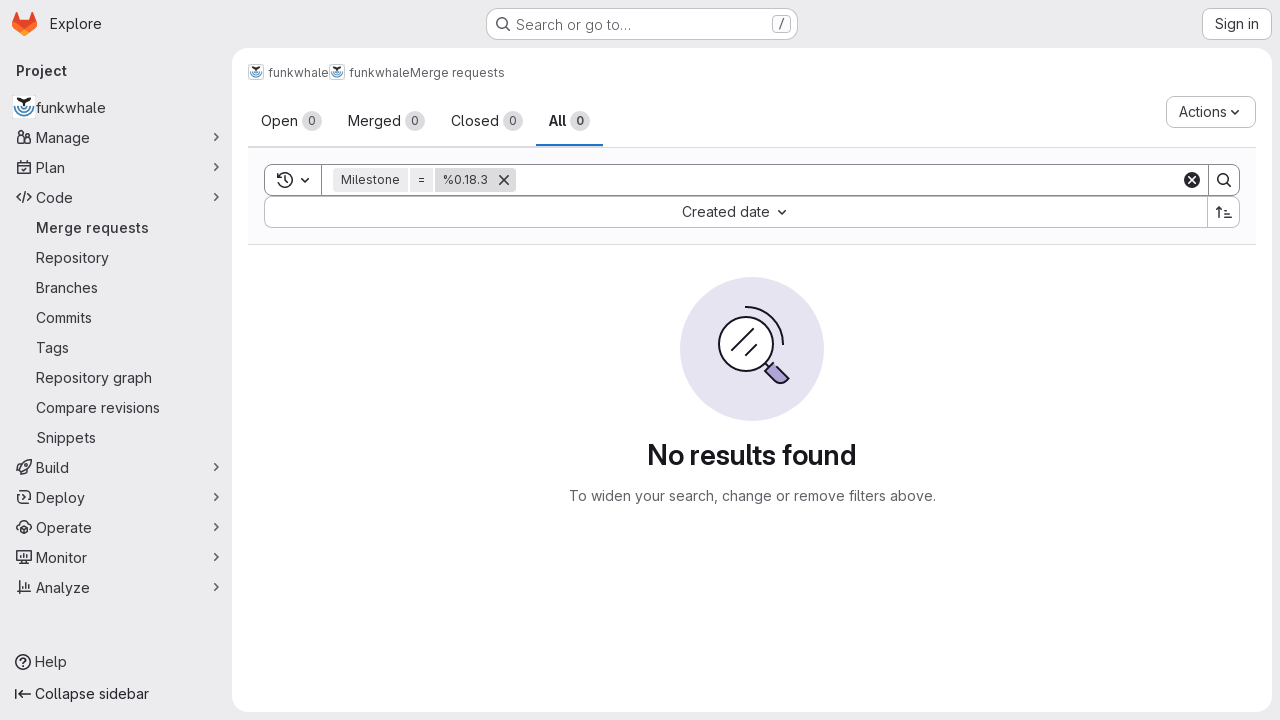

--- FILE ---
content_type: text/javascript; charset=utf-8
request_url: https://dev.funkwhale.audio/assets/webpack/commons-pages.groups.merge_requests-pages.projects.merge_requests.creations-pages.projects.merge_req-b0c63255.ccfabb62.chunk.js
body_size: 12055
content:
(this.webpackJsonp=this.webpackJsonp||[]).push([["commons-pages.groups.merge_requests-pages.projects.merge_requests.creations-pages.projects.merge_req-b0c63255","814f5a10"],{"+Vaw":function(t,e,s){"use strict";s.d(e,"a",(function(){return r})),s.d(e,"b",(function(){return l}));var a=s("zNqO"),i=s("EXdk"),n=s("Cn4y");const r={stacked:Object(n.b)(i.i,!1)},l=Object(a.c)({props:r,computed:{isStacked(){const{stacked:t}=this;return""===t||t},isStackedAlways(){return!0===this.isStacked},stackedTableClasses(){const{isStackedAlways:t}=this;return{"b-table-stacked":t,["b-table-stacked-"+this.stacked]:!t&&this.isStacked}}}})},"3Mad":function(t,e,s){"use strict";s.d(e,"a",(function(){return b})),s.d(e,"b",(function(){return u}));s("UezY"),s("z6RN"),s("hG7+"),s("v2fZ");var a=s("zNqO"),i=s("EXdk"),n=s("MHCW"),r=s("dJQL"),l=s("Cn4y"),o=s("fCkf"),c=s("Z48/"),d=s("nbER");const b={bordered:Object(l.b)(i.g,!1),borderless:Object(l.b)(i.g,!1),captionTop:Object(l.b)(i.g,!1),dark:Object(l.b)(i.g,!1),fixed:Object(l.b)(i.g,!1),hover:Object(l.b)(i.g,!1),noBorderCollapse:Object(l.b)(i.g,!1),outlined:Object(l.b)(i.g,!1),responsive:Object(l.b)(i.i,!1),small:Object(l.b)(i.g,!1),stickyHeader:Object(l.b)(i.i,!1),striped:Object(l.b)(i.g,!1),tableClass:Object(l.b)(i.e),tableVariant:Object(l.b)(i.r)},u=Object(a.c)({mixins:[d.a],provide(){var t=this;return{getBvTable:function(){return t}}},inheritAttrs:!1,props:b,computed:{isTableSimple:()=>!1,isResponsive(){const{responsive:t}=this;return""===t||t},isStickyHeader(){let{stickyHeader:t}=this;return t=""===t||t,!this.isStacked&&t},wrapperClasses(){const{isResponsive:t}=this;return[this.isStickyHeader?"b-table-sticky-header":"",!0===t?"table-responsive":t?"table-responsive table-responsive-"+this.responsive:""].filter(n.a)},wrapperStyles(){const{isStickyHeader:t}=this;return t&&!Object(r.b)(t)?{maxHeight:t}:{}},tableClasses(){let{hover:t,tableVariant:e,selectableTableClasses:s,stackedTableClasses:a,tableClass:i,computedBusy:n}=Object(o.a)(this);return t=this.isTableSimple?t:t&&this.computedItems.length>0&&!n,[i,{"table-striped":this.striped,"table-hover":t,"table-dark":this.dark,"table-bordered":this.bordered,"table-borderless":this.borderless,"table-sm":this.small,"gl-border":this.outlined,"b-table-fixed":this.fixed,"b-table-caption-top":this.captionTop,"b-table-no-border-collapse":this.noBorderCollapse},e?`${this.dark?"bg":"table"}-${e}`:"",a,s]},tableAttrs(){const{computedItems:t,filteredItems:e,computedFields:s,selectableTableAttrs:a,computedBusy:i}=Object(o.a)(this),n=this.isTableSimple?{}:{"aria-busy":Object(c.e)(i),"aria-colcount":Object(c.e)(s.length),"aria-describedby":this.bvAttrs["aria-describedby"]||this.$refs.caption?this.captionId:null};return{"aria-rowcount":t&&e&&e.length>t.length?Object(c.e)(e.length):null,...this.bvAttrs,id:this.safeId(),role:this.bvAttrs.role||"table",...n,...a}}},render(t){const{wrapperClasses:e,renderCaption:s,renderColgroup:a,renderThead:i,renderTbody:r,renderTfoot:l}=Object(o.a)(this),c=[];this.isTableSimple?c.push(this.normalizeSlot()):(c.push(s?s():null),c.push(a?a():null),c.push(i?i():null),c.push(r?r():null),c.push(l?l():null));const d=t("table",{staticClass:"table b-table",class:this.tableClasses,attrs:this.tableAttrs,key:"b-table"},c.filter(n.a));return e.length>0?t("div",{class:e,style:this.wrapperStyles,key:"wrap"},[d]):d}})},DFOb:function(t,e,s){"use strict";s.d(e,"a",(function(){return b}));var a=s("zNqO"),i=s("n64d"),n=s("EXdk"),r=s("Cn4y"),l=s("nbER"),o=s("/Tki"),c=s("slyf");const d=Object(r.c)({variant:Object(r.b)(n.r)},i.U),b=Object(a.c)({name:i.U,mixins:[l.a,o.a,c.a],provide(){var t=this;return{getBvTableTr:function(){return t}}},inject:{getBvTableRowGroup:{default:function(){return function(){return{}}}}},inheritAttrs:!1,props:d,computed:{bvTableRowGroup(){return this.getBvTableRowGroup()},inTbody(){return this.bvTableRowGroup.isTbody},inThead(){return this.bvTableRowGroup.isThead},inTfoot(){return this.bvTableRowGroup.isTfoot},isDark(){return this.bvTableRowGroup.isDark},isStacked(){return this.bvTableRowGroup.isStacked},isResponsive(){return this.bvTableRowGroup.isResponsive},isStickyHeader(){return this.bvTableRowGroup.isStickyHeader},hasStickyHeader(){return!this.isStacked&&this.bvTableRowGroup.hasStickyHeader},tableVariant(){return this.bvTableRowGroup.tableVariant},headVariant(){return this.inThead?this.bvTableRowGroup.headVariant:null},footVariant(){return this.inTfoot?this.bvTableRowGroup.footVariant:null},isRowDark(){return"light"!==this.headVariant&&"light"!==this.footVariant&&("dark"===this.headVariant||"dark"===this.footVariant||this.isDark)},trClasses(){const{variant:t}=this;return[t?`${this.isRowDark?"bg":"table"}-${t}`:null]},trAttrs(){return{role:"row",...this.bvAttrs}}},render(t){return t("tr",{class:this.trClasses,attrs:this.trAttrs,on:this.bvListeners},this.normalizeSlot())}})},FJDO:function(t,e,s){"use strict";s.d(e,"a",(function(){return L})),s.d(e,"b",(function(){return x}));s("UezY"),s("z6RN"),s("hG7+"),s("3UXl"),s("iyoE"),s("v2fZ");var a=s("zNqO"),i=s("pTIT"),n=s("Ld9G"),r=s("EXdk"),l=s("/2q6"),o=s("LTP3"),c=s("S6lQ"),d=s("MHCW"),b=s("dJQL"),u=s("gRVG"),h=s("Cn4y"),p=s("fCkf"),f=s("Z48/"),m=s("n64d"),v=s("nbER"),g=s("/Tki"),j=s("slyf");const k=Object(h.c)({headVariant:Object(h.b)(r.r)},m.N),y=Object(a.c)({name:m.N,mixins:[v.a,g.a,j.a],provide(){var t=this;return{getBvTableRowGroup:function(){return t}}},inject:{getBvTable:{default:function(){return function(){return{}}}}},inheritAttrs:!1,props:k,computed:{bvTable(){return this.getBvTable()},isThead:()=>!0,isDark(){return this.bvTable.dark},isStacked(){return this.bvTable.isStacked},isResponsive(){return this.bvTable.isResponsive},isStickyHeader(){return!this.isStacked&&this.bvTable.stickyHeader},hasStickyHeader(){return!this.isStacked&&this.bvTable.stickyHeader},tableVariant(){return this.bvTable.tableVariant},theadClasses(){return[this.headVariant?"thead-"+this.headVariant:null]},theadAttrs(){return{role:"rowgroup",...this.bvAttrs}}},render(t){return t("thead",{class:this.theadClasses,attrs:this.theadAttrs,on:this.bvListeners},this.normalizeSlot())}});var O=s("nvRd"),w=s("DFOb"),T=s("hk69"),C=s("g2KI"),S=s("ybM2");const R=function(t){return`head(${t||""})`},$=function(t){return`foot(${t||""})`},L={headRowVariant:Object(h.b)(r.r),headVariant:Object(h.b)(r.r),theadClass:Object(h.b)(r.e),theadTrClass:Object(h.b)(r.e)},x=Object(a.c)({props:L,methods:{fieldClasses:t=>[t.class?t.class:"",t.thClass?t.thClass:""],headClicked(t,e,s){this.stopIfBusy&&this.stopIfBusy(t)||Object(C.a)(t)||Object(S.a)(this.$el)||(Object(o.f)(t),this.$emit(i.r,e.key,e,t,s))},renderThead(t=!1){var e=this;const{computedFields:s,isSortable:a,isSelectable:r,headVariant:o,footVariant:h,headRowVariant:m,footRowVariant:v}=Object(p.a)(this),g=this.$createElement;if(this.isStackedAlways||0===s.length)return g();const j=a||this.hasListener(i.r),k=r?this.selectAllRows:u.a,C=r?this.clearSelected:u.a,S=s.map((function(s,i){const{label:r,labelHtml:l,variant:o,stickyColumn:b,key:u}=s;let h=null;s.label.trim()||s.headerTitle||(h=Object(f.d)(s.key));const p={};j&&(p.click=function(a){e.headClicked(a,s,t)},p.keydown=function(a){const i=a.keyCode;i!==n.c&&i!==n.h||e.headClicked(a,s,t)});const m=a?e.sortTheadThAttrs(u,s,t):{},v=a?e.sortTheadThClasses(u,s,t):null,y=a?e.sortTheadThLabel(u,s,t):null,O={class:[{"gl-relative":y},e.fieldClasses(s),v],props:{variant:o,stickyColumn:b},style:s.thStyle||{},attrs:{tabindex:j&&s.sortable?"0":null,abbr:s.headerAbbr||null,title:s.headerTitle||null,"aria-colindex":i+1,"aria-label":h,...e.getThValues(null,u,s.thAttr,t?"foot":"head",{}),...m},on:p,key:u};let w=[R(u),R(u.toLowerCase()),R()];t&&(w=[$(u),$(u.toLowerCase()),$(),...w]);const S={label:r,column:u,field:s,isFoot:t,selectAllRows:k,clearSelected:C},L=e.normalizeSlot(w,S)||g("div",{domProps:Object(c.a)(l,r)}),x=y?g("span",{staticClass:"gl-sr-only"},` (${y})`):null;return g(T.a,O,[L,x].filter(d.a))})).filter(d.a),L=[];if(t)L.push(g(w.a,{class:this.tfootTrClass,props:{variant:Object(b.o)(v)?m:v}},S));else{const t={columns:s.length,fields:s,selectAllRows:k,clearSelected:C};L.push(this.normalizeSlot(l.x,t)||g()),L.push(g(w.a,{class:this.theadTrClass,props:{variant:m}},S))}return g(t?O.a:y,{class:(t?this.tfootClass:this.theadClass)||null,props:t?{footVariant:h||o||null}:{headVariant:o||null},key:t?"bv-tfoot":"bv-thead"},L)}}})},Idy0:function(t,e,s){var a=s("4ips"),i=s("Opi0"),n=s("dA+0"),r=s("QFSp"),l=i((function(t){return n(a(t,1,r,!0))}));t.exports=l},Zf18:function(t,e,s){"use strict";s.d(e,"a",(function(){return F})),s.d(e,"b",(function(){return I}));s("3UXl"),s("iyoE"),s("UezY"),s("z6RN"),s("hG7+"),s("v2fZ"),s("ZzK0"),s("BzOf");var a=s("zNqO"),i=s("pTIT"),n=s("Ld9G"),r=s("EXdk"),l=s("88df"),o=s("MGi3"),c=s("fCkf"),d=s("LTP3"),b=s("eOJu"),u=s("Cn4y"),h=s("n64d"),p=s("nbER"),f=s("/Tki"),m=s("slyf");const v=Object(u.c)({tbodyTransitionHandlers:Object(u.b)(r.n),tbodyTransitionProps:Object(u.b)(r.n)},h.K),g=Object(a.c)({name:h.K,mixins:[p.a,f.a,m.a],provide(){var t=this;return{getBvTableRowGroup:function(){return t}}},inject:{getBvTable:{default:function(){return function(){return{}}}}},inheritAttrs:!1,props:v,computed:{bvTable(){return this.getBvTable()},isTbody:()=>!0,isDark(){return this.bvTable.dark},isStacked(){return this.bvTable.isStacked},isResponsive(){return this.bvTable.isResponsive},isStickyHeader:()=>!1,hasStickyHeader(){return!this.isStacked&&this.bvTable.stickyHeader},tableVariant(){return this.bvTable.tableVariant},isTransitionGroup(){return this.tbodyTransitionProps||this.tbodyTransitionHandlers},tbodyAttrs(){return{role:"rowgroup",...this.bvAttrs}},tbodyProps(){const{tbodyTransitionProps:t}=this;return t?{...t,tag:"tbody"}:{}}},render(t){const e={props:this.tbodyProps,attrs:this.tbodyAttrs};return this.isTransitionGroup?(e.on=this.tbodyTransitionHandlers||{},e.nativeOn=this.bvListeners):e.on=this.bvListeners,t(this.isTransitionGroup?"transition-group":"tbody",e,this.normalizeSlot())}});var j=s("g2KI"),k=s("ybM2"),y=s("/2q6"),O=s("bBHQ"),w=s("WkQt"),T=s("dJQL"),C=s("Z48/"),S=s("DFOb"),R=s("s/Pp"),$=s("hk69"),L=s("vIPC");const x={detailsTdClass:Object(u.b)(r.e),tbodyTrAttr:Object(u.b)(r.o),tbodyTrClass:Object(u.b)([...r.e,r.j])},E=Object(a.c)({mixins:[O.a],props:x,methods:{getTdValues(t,e,s,a){const{bvParent:i}=this;if(s){const a=Object(w.a)(t,e,"");return Object(T.e)(s)?s(a,e,t):Object(T.m)(s)&&Object(T.e)(i[s])?i[s](a,e,t):s}return a},getThValues(t,e,s,a,i){const{bvParent:n}=this;if(s){const i=Object(w.a)(t,e,"");return Object(T.e)(s)?s(i,e,t,a):Object(T.m)(s)&&Object(T.e)(n[s])?n[s](i,e,t,a):s}return i},getFormattedValue(t,e){const{key:s}=e,a=this.getFieldFormatter(s);let i=Object(w.a)(t,s,null);return Object(T.e)(a)&&(i=a(i,s,t)),Object(T.o)(i)?"":i},toggleDetailsFactory(t,e){var s=this;return function(){t&&s.$set(e,L.d,!e[L.d])}},rowHovered(t){this.tbodyRowEventStopped(t)||this.emitTbodyRowEvent(i.H,t)},rowUnhovered(t){this.tbodyRowEventStopped(t)||this.emitTbodyRowEvent(i.K,t)},renderTbodyRowCell(t,e,s,a){var i=this;const{isStacked:n}=this,{key:r,label:l,isRowHeader:o}=t,d=this.$createElement,b=this.hasNormalizedSlot(y.r),u=this.getFormattedValue(s,t),h=!n&&(this.isResponsive||this.stickyHeader)&&t.stickyColumn,p=h?o?$.a:R.a:o?"th":"td",f=s[L.b]&&s[L.b][r]?s[L.b][r]:t.variant||null,m={class:[t.class?t.class:"",this.getTdValues(s,r,t.tdClass,"")],props:{},attrs:{"aria-colindex":String(e+1),...o?this.getThValues(s,r,t.thAttr,"row",{}):this.getTdValues(s,r,t.tdAttr,{})},key:`row-${a}-cell-${e}-${r}`};h?m.props={stackedHeading:n?l:null,stickyColumn:!0,variant:f}:(m.attrs["data-label"]=n&&!Object(T.o)(l)?Object(C.e)(l):null,m.attrs.role=o?"rowheader":"cell",m.attrs.scope=o?"row":null,f&&m.class.push(`${this.dark?"bg":"table"}-${f}`));const v={item:s,index:a,field:t,unformatted:Object(w.a)(s,r,""),value:u,toggleDetails:this.toggleDetailsFactory(b,s),detailsShowing:Boolean(s[L.d])};Object(c.a)(this).supportsSelectableRows&&(v.rowSelected=this.isRowSelected(a),v.selectRow=function(){return i.selectRow(a)},v.unselectRow=function(){return i.unselectRow(a)});const g=this.$_bodyFieldSlotNameCache[r];let j=g?this.normalizeSlot(g,v):Object(C.e)(u);return this.isStacked&&(j=[d("div",[j])]),d(p,m,[j])},renderTbodyRow(t,e){var s=this;const{computedFields:n,striped:r,primaryKey:l,currentPage:o,perPage:d,tbodyTrClass:b,tbodyTrAttr:u,hasSelectableRowClick:h}=Object(c.a)(this),p=this.$createElement,f=this.hasNormalizedSlot(y.r),m=t[L.d]&&f,v=this.$listeners[i.E]||h,g=[],j=m?this.safeId(`_details_${e}_`):null,k=n.map((function(a,i){return s.renderTbodyRowCell(a,i,t,e)}));let O=null;o&&d&&d>0&&(O=String((o-1)*d+e+1));const $=Object(C.e)(Object(w.a)(t,l))||null,x=$||Object(C.e)(e),E=$?this.safeId("_row_"+$):null,A=Object(c.a)(this).selectableRowClasses?this.selectableRowClasses(e):{},F=Object(c.a)(this).selectableRowAttrs?this.selectableRowAttrs(e):{},I=Object(T.e)(b)?b(t,"row"):b,B=Object(T.e)(u)?u(t,"row"):u;if(g.push(p(S.a,{class:[I,A,m?"b-table-has-details":""],props:{variant:t[L.c]||null},attrs:{id:E,...B,tabindex:v?"0":null,"data-pk":$||null,"aria-details":j,"aria-owns":j,"aria-rowindex":O,...F},on:{mouseenter:this.rowHovered,mouseleave:this.rowUnhovered},key:`__b-table-row-${x}__`,ref:"item-rows",[a.b]:!0},k)),m){const a={item:t,index:e,fields:n,toggleDetails:this.toggleDetailsFactory(f,t)};Object(c.a)(this).supportsSelectableRows&&(a.rowSelected=this.isRowSelected(e),a.selectRow=function(){return s.selectRow(e)},a.unselectRow=function(){return s.unselectRow(e)});const i=p(R.a,{props:{colspan:n.length},class:this.detailsTdClass},[this.normalizeSlot(y.r,a)]);r&&g.push(p("tr",{staticClass:"d-none",attrs:{"aria-hidden":"true",role:"presentation"},key:"__b-table-details-stripe__"+x}));const l=Object(T.e)(this.tbodyTrClass)?this.tbodyTrClass(t,y.r):this.tbodyTrClass,o=Object(T.e)(this.tbodyTrAttr)?this.tbodyTrAttr(t,y.r):this.tbodyTrAttr;g.push(p(S.a,{staticClass:"b-table-details",class:[l],props:{variant:t[L.c]||null},attrs:{...o,id:j,tabindex:"-1"},key:"__b-table-details__"+x},[i]))}else f&&(g.push(p()),r&&g.push(p()));return g}}}),A=function(t){return`cell(${t||""})`},F=Object(b.m)({...v,...x,tbodyClass:Object(u.b)(r.e)}),I=Object(a.c)({mixins:[E],props:F,beforeDestroy(){this.$_bodyFieldSlotNameCache=null},methods:{getTbodyTrs(){const{$refs:t}=this,e=t.tbody?t.tbody.$el||t.tbody:null,s=(t["item-rows"]||[]).map((function(t){return t.$el||t}));return e&&e.children&&e.children.length>0&&s&&s.length>0?Object(l.d)(e.children).filter((function(t){return Object(l.a)(s,t)})):[]},getTbodyTrIndex(t){if(!Object(o.s)(t))return-1;const e="TR"===t.tagName?t:Object(o.e)("tr",t,!0);return e?this.getTbodyTrs().indexOf(e):-1},emitTbodyRowEvent(t,e){if(t&&this.hasListener(t)&&e&&e.target){const s=this.getTbodyTrIndex(e.target);if(s>-1){const a=this.computedItems[s];this.$emit(t,a,s,e)}}},tbodyRowEventStopped(t){return this.stopIfBusy&&this.stopIfBusy(t)},onTbodyRowKeydown(t){const{target:e,keyCode:s}=t;if(!this.tbodyRowEventStopped(t)&&"TR"===e.tagName&&Object(o.q)(e)&&0===e.tabIndex)if(Object(l.a)([n.c,n.h],s))Object(d.f)(t),this.onTBodyRowClicked(t);else if(Object(l.a)([n.i,n.a,n.e,n.b],s)){const a=this.getTbodyTrIndex(e);if(a>-1){Object(d.f)(t);const e=this.getTbodyTrs(),i=t.shiftKey;s===n.e||i&&s===n.i?Object(o.d)(e[0]):s===n.b||i&&s===n.a?Object(o.d)(e[e.length-1]):s===n.i&&a>0?Object(o.d)(e[a-1]):s===n.a&&a<e.length-1&&Object(o.d)(e[a+1])}}},onTBodyRowClicked(t){const{$refs:e}=this,s=e.tbody?e.tbody.$el||e.tbody:null;this.tbodyRowEventStopped(t)||Object(j.a)(t)||Object(k.a)(s||this.$el)||this.emitTbodyRowEvent(i.E,t)},onTbodyRowMiddleMouseRowClicked(t){this.tbodyRowEventStopped(t)||2!==t.which||this.emitTbodyRowEvent(i.I,t)},onTbodyRowContextmenu(t){this.tbodyRowEventStopped(t)||this.emitTbodyRowEvent(i.F,t)},onTbodyRowDblClicked(t){this.tbodyRowEventStopped(t)||Object(j.a)(t)||this.emitTbodyRowEvent(i.G,t)},renderTbody(){var t=this;const{computedItems:e,renderBusy:s,renderTopRow:a,renderEmpty:n,renderBottomRow:r,hasSelectableRowClick:l}=Object(c.a)(this),o=this.$createElement,d=this.hasListener(i.E)||l,b=[],h=s?s():null;if(h)b.push(h);else{const s={};let i=A();i=this.hasNormalizedSlot(i)?i:null,this.computedFields.forEach((function(e){const{key:a}=e,n=A(a),r=A(a.toLowerCase());s[a]=t.hasNormalizedSlot(n)?n:t.hasNormalizedSlot(r)?r:i})),this.$_bodyFieldSlotNameCache=s,b.push(a?a():o()),e.forEach((function(e,s){b.push(t.renderTbodyRow(e,s))})),b.push(n?n():o()),b.push(r?r():o())}const p={auxclick:this.onTbodyRowMiddleMouseRowClicked,contextmenu:this.onTbodyRowContextmenu,dblclick:this.onTbodyRowDblClicked};d&&(p.click=this.onTBodyRowClicked,p.keydown=this.onTbodyRowKeydown);return o(g,{class:this.tbodyClass||null,props:Object(u.d)(v,this.$props),on:p,ref:"tbody"},b)}}})},con9:function(t,e,s){"use strict";s.d(e,"b",(function(){return w})),s.d(e,"a",(function(){return T}));s("RFHG"),s("z6RN"),s("xuo1");var a=s("zNqO"),i=s("pTIT"),n=s("EXdk"),r=s("bBHQ"),l=s("dJQL"),o=s("7I1/"),c=s("nf9o"),d=s("RzIj"),b=s("W1rz"),u=s("eOJu"),h=s("Cn4y"),p=s("fCkf"),f=(s("ZzK0"),s("BzOf"),s("UezY"),s("hG7+"),s("v2fZ"),s("MHCW")),m=s("Z48/"),v=s("vIPC");const g=function(t,e){const s=[];if(Object(l.a)(t)&&t.filter(f.a).forEach((function(t){if(Object(l.m)(t))s.push({key:t,label:Object(m.d)(t)});else if(Object(l.i)(t)&&t.key&&Object(l.m)(t.key))s.push(Object(u.b)(t));else if(Object(l.i)(t)&&1===Object(u.h)(t).length){const e=Object(u.h)(t)[0],a=function(t,e){let s=null;return Object(l.m)(e)?s={key:t,label:e}:Object(l.e)(e)?s={key:t,formatter:e}:Object(l.i)(e)?(s=Object(u.b)(e),s.key=s.key||t):!1!==e&&(s={key:t}),s}(e,t[e]);a&&s.push(a)}})),0===s.length&&Object(l.a)(e)&&e.length>0){const t=e[0];Object(u.h)(t).forEach((function(t){v.e[t]||s.push({key:t,label:Object(m.d)(t)})}))}const a={};return s.filter((function(t){return!a[t.key]&&(a[t.key]=!0,t.label=Object(l.m)(t.label)?t.label:Object(m.d)(t.key),!0)}))},{mixin:j,props:k,prop:y,event:O}=Object(d.a)("value",{type:n.b,defaultValue:[]}),w=Object(u.m)({...k,fields:Object(h.b)(n.b,null),items:Object(h.b)(n.b,[]),primaryKey:Object(h.b)(n.r),[y]:Object(h.b)(n.b,[])}),T=Object(a.c)({mixins:[j,r.a],props:w,data(){const{items:t}=this;return{localItems:Object(l.a)(t)?t.slice():[]}},computed:{computedFields(){return g(this.fields,this.localItems)},computedFieldsObj(){const{bvParent:t}=this;return this.computedFields.reduce((function(e,s){if(e[s.key]=Object(u.b)(s),s.formatter){let a=s.formatter;Object(l.m)(a)&&Object(l.e)(t[a])?a=t[a]:Object(l.e)(a)||(a=void 0),e[s.key].formatter=a}return e}),{})},computedItems(){const{paginatedItems:t,sortedItems:e,filteredItems:s,localItems:a}=Object(p.a)(this);return(t||e||s||a||[]).slice()},context(){const{perPage:t,currentPage:e}=Object(p.a)(this);return{filter:this.localFilter,sortBy:this.localSortBy,sortDesc:this.localSortDesc,perPage:Object(c.b)(Object(b.b)(t,0),0),currentPage:Object(c.b)(Object(b.b)(e,0),1),apiUrl:this.apiUrl}}},watch:{items(t){this.localItems=Object(l.a)(t)?t.slice():[]},computedItems(t,e){Object(o.a)(t,e)||this.$emit(O,t)},context(t,e){Object(o.a)(t,e)||this.$emit(i.h,t)}},mounted(){this.$emit(O,this.computedItems)},methods:{getFieldFormatter(t){const e=this.computedFieldsObj[t];return e?e.formatter:void 0}}})},fhcD:function(t,e,s){"use strict";s.d(e,"a",(function(){return o})),s.d(e,"b",(function(){return c}));var a=s("zNqO"),i=s("EXdk"),n=s("/2q6"),r=s("Cn4y"),l=s("nvRd");const o={footClone:Object(r.b)(i.g,!1),footRowVariant:Object(r.b)(i.r),footVariant:Object(r.b)(i.r),tfootClass:Object(r.b)(i.e),tfootTrClass:Object(r.b)(i.e)},c=Object(a.c)({props:o,methods:{renderTFootCustom(){const t=this.$createElement;return this.hasNormalizedSlot(n.c)?t(l.a,{class:this.tfootClass||null,props:{footVariant:this.footVariant||this.headVariant||null},key:"bv-tfoot-custom"},this.normalizeSlot(n.c,{items:this.computedItems.slice(),fields:this.computedFields.slice(),columns:this.computedFields.length})):t()},renderTfoot(){return this.footClone?this.renderThead(!0):this.renderTFootCustom()}}})},g2KI:function(t,e,s){"use strict";s.d(e,"a",(function(){return r}));var a=s("MGi3"),i=s("vIPC");const n=["TD","TH","TR"],r=function(t){if(!t||!t.target)return!1;const e=t.target;if(e.disabled||-1!==n.indexOf(e.tagName))return!1;if(Object(a.e)(".dropdown-menu",e))return!0;const s="LABEL"===e.tagName?e:Object(a.e)("label",e);if(s){const t=Object(a.h)(s,"for"),e=t?Object(a.j)(t):Object(a.A)("input, select, textarea",s);if(e&&!e.disabled)return!0}return Object(a.v)(e,i.a)}},goDm:function(t,e,s){"use strict";s.d(e,"a",(function(){return S}));var a=s("Idy0"),i=s.n(a),n=s("05sH"),r=s.n(n),l=s("TKCn"),o=s.n(l),c=s("G3fq"),d=s.n(c),b=s("VNnR"),u=s.n(b),h=s("HJBN"),p=s.n(h),f=(s("B++/"),s("z6RN"),s("47t/"),s("3UXl"),s("iyoE"),s("ZzK0"),s("BzOf"),s("86Lb"),s("v2fZ"),s("EmJ/")),m=s.n(f),v=s("m/7A"),g=s("ykCm"),j=s("NmEs"),k=s("jlnU"),y=s("2ibD"),O=s("/lV4"),w=s("qPgm"),T=s("0AwG");class C{constructor(t,e,s){this.$el=t,this.namespacePath=e,this.projectPath=s,this.$dropdownBack=m()(".dropdown-menu-back",this.$el.closest(".dropdown")),this.$cancelButton=m()(".js-cancel-label-btn",this.$el),this.$newLabelField=m()("#new_label_name",this.$el),this.$newColorField=m()("#new_label_color",this.$el),this.$colorPreview=m()(".js-dropdown-label-color-preview",this.$el),this.$addList=m()(".js-add-list",this.$el),this.$newLabelError=m()(".js-label-error",this.$el),this.$newLabelErrorContent=m()(".gl-alert-content",this.$newLabelError),this.$newLabelCreateButton=m()(".js-new-label-btn",this.$el),this.$colorSuggestions=m()(".suggest-colors-dropdown a",this.$el),this.$newLabelError.hide(),this.$newLabelCreateButton.disable(),this.addListDefault=this.$addList.is(":checked"),this.cleanBinding(),this.addBinding()}cleanBinding(){this.$colorSuggestions.off("click"),this.$newLabelField.off("keyup change"),this.$newColorField.off("keyup change"),this.$colorPreview.off("keyup change"),this.$dropdownBack.off("click"),this.$cancelButton.off("click"),this.$newLabelCreateButton.off("click")}addBinding(){const t=this;this.$colorSuggestions.on("click",(function(e){const s=m()(this);t.addColorValue(e,s)})),this.$newLabelField.on("keyup change",this.enableLabelCreateButton.bind(this)),this.$newColorField.on("keyup change",this.enableLabelCreateButton.bind(this)),this.$colorPreview.on("keyup change",this.enableLabelCreateButton.bind(this)),this.$newColorField.on("input",this.updateColorPreview.bind(this)),this.$colorPreview.on("input",this.updateColorPickerPreview.bind(this)),this.$dropdownBack.on("click",this.resetForm.bind(this)),this.$cancelButton.on("click",(function(e){e.preventDefault(),e.stopPropagation(),t.resetForm(),t.$dropdownBack.trigger("click")})),this.$newLabelCreateButton.on("click",this.saveLabel.bind(this))}addColorValue(t,e){t.preventDefault(),t.stopPropagation(),this.$newColorField.val(e.data("color")).trigger("change"),this.$colorPreview.val(e.data("color")).trigger("change")}updateColorPreview(){const t=this.$newColorField.val();return this.$colorPreview.val(t)}updateColorPickerPreview(){const t=this.$colorPreview.val();return this.$newColorField.val(t)}enableLabelCreateButton(){""!==this.$newLabelField.val()&&""!==this.$newColorField.val()?(this.$newLabelError.hide(),this.$newLabelCreateButton.enable()):this.$newLabelCreateButton.disable()}resetForm(){this.$newLabelField.val("").trigger("change"),this.$newColorField.val("").trigger("change"),this.$addList.prop("checked",this.addListDefault),this.$colorPreview.val("")}saveLabel(t){var e=this;t.preventDefault(),t.stopPropagation(),w.b.newLabel(this.namespacePath,this.projectPath,{title:this.$newLabelField.val(),color:this.$newColorField.val()},(function(t){if(e.$newLabelCreateButton.enable(),t.message){let s;s="string"==typeof t.message?t.message:Object.keys(t.message).map((function(e){return`${Object(T.r)(e)} ${t.message[e].join(", ")}`})).join("<br/>"),e.$newLabelErrorContent.html(s),e.$newLabelError.show()}else{const s=e.$addList.is(":checked");e.$dropdownBack.trigger("click"),m()(document).trigger("created.label",[t,s])}}))}}class S{constructor(t,e={}){const s=this;let a=m()(t);t||(a=m()(".js-label-select")),a.each((function(t,a){const i=m()(a),n=i.closest(".labels-filter"),r=i.data("namespacePath"),l=i.data("projectPath"),c=i.data("issueUpdate");let b=i.data("selected");null==b||i.hasClass("js-multiselect")||(b=b.split(","));const h=i.data("showNo"),p=i.data("showAny"),f=i.data("showMenuAbove"),g=i.data("defaultLabel")||Object(O.a)("Label"),j=i.data("abilityName"),w=i.closest(".selectbox"),T=w.closest(".block"),R=i.closest("form, .js-issuable-update"),$=T.find(".sidebar-collapsed-icon span"),L=T.find(".value"),x=T.find(".block-loading").addClass("gl-hidden"),E=i.data("fieldName");let A=w.find(`input[name="${i.data("fieldName")}"]`).map((function(){return this.value})).get();const F=i.data("scopedLabels"),{handleClick:I}=e;i.closest(".dropdown").find(".dropdown-new-label").length&&new C(i.closest(".dropdown").find(".dropdown-new-label"),r,l);const B=function(){const t=i.closest(".selectbox").find(`input[name='${E}']`).map((function(){return this.value})).get();if(u()(A,t))return;A=t;const e={};e[j]={},e[j].label_ids=t,t.length||(e[j].label_ids=[""]),x.removeClass("gl-hidden"),i.trigger("loading.gl.dropdown"),y.a.put(c,e).then((function({data:t}){let e;x.addClass("gl-hidden"),i.trigger("loaded.gl.dropdown"),w.hide(),t.issueUpdateURL=c;let s=0;if(t.labels.length&&c){if(e=S.getLabelTemplate({labels:o()(t.labels,"title"),issueUpdateURL:c,enableScopedLabels:F}),s=t.labels.length,window.gon&&window.gon.ee){const e=Array.from(R.find(`input[type="hidden"][name="${E}"]`)).map((function(t){return t.value})).map(Number);t.labels.forEach((function(t){const s=e.indexOf(t.id);e.splice(s,1)})),e.forEach((function(t){R.find(`input[type="hidden"][name="${E}"][value="${t}"]`).last().remove()}))}}else e=`<span class="no-value">${Object(O.a)("None")}</span>`;L.removeAttr("style").html(e),$.text(s),m()(".has-tooltip",L).tooltip({container:"body"})})).catch((function(){return Object(k.createAlert)({message:Object(O.a)("Error saving label update.")})}))};Object(v.a)(i,{showMenuAbove:f,data(t,e){const s=i.attr("data-labels");y.a.get(s).then((function(t){let{data:s}=t;if(i.hasClass("js-extra-options")){const t=[];h&&t.unshift({id:0,title:Object(O.a)("No label")}),p&&t.unshift({isAny:!0,title:Object(O.a)("Any label")}),t.length&&(t.push({type:"divider"}),s=t.concat(s))}e(s),f&&i.data("deprecatedJQueryDropdown").positionMenuAbove()})).catch((function(){return Object(k.createAlert)({message:Object(O.a)("Error fetching labels.")})}))},renderRow(t){let e;const s=[],a=t.id<=0||null==t.id;if(i.hasClass("js-filter-bulk-update")){const e=i.data("indeterminate")||[],a=i.data("marked")||[];if(-1!==e.indexOf(t.id)&&s.push("is-indeterminate"),-1!==a.indexOf(t.id)){const t=s.indexOf("is-indeterminate");-1!==t&&s.splice(t,1),s.push("is-active")}}else{if(this.id(t)){const e=this.id(t).toString().replace(/'/g,"\\'");R.find(`input[type='hidden'][name='${this.fieldName}'][value='${e}']`).length&&s.push("is-active")}this.multiSelect&&a&&s.push("dropdown-clear-active")}e=t.color?`<span class='dropdown-label-box' style='background: ${t.color}'></span>`:"";const n=document.createElement("a");if(n.href="#",t.id){const e=["gl-flex","!gl-flex-row","gl-break-all"];s.push("label-item",...e),n.dataset.labelId=t.id}n.className=s.join(" "),n.innerHTML=`${e} ${d()(t.title)}`;const r=document.createElement("li");return r.appendChild(n),r},search:{fields:["title"]},selectable:!0,filterable:!0,selected:i.data("selected")||[],toggleLabel(t,e){const s=i.parent(),a=s.find(".dropdown-input-field"),n=null!==e&&e.hasClass("is-active"),r=t?t.title:null,l=this.selected;if(a.length&&a.val().length&&s.find(".dropdown-input-clear").trigger("click"),t&&0===t.id)return this.selected=[],Object(O.a)("No label");if(n)this.selected.push(r);else if(!n&&r){const t=this.selected.indexOf(r);this.selected.splice(t,1)}return 1===l.length?l:l.length?Object(O.j)(Object(O.a)("%{firstLabel} +%{labelCount} more"),{firstLabel:l[0],labelCount:l.length-1}):g},fieldName:i.data("fieldName"),id:t=>t.id<=0?t.title:i.hasClass("js-issuable-form-dropdown")?t.id:i.hasClass("js-filter-submit")&&null==t.isAny?t.title:t.id,hidden(){const t=m()("body").attr("data-page"),e="projects:issues:index"===t,s="projects:merge_requests:index"===t;w.hide(),L.removeAttr("style"),i.hasClass("js-issuable-form-dropdown")||m()("html").attr("class").match(/issue-boards-page|epic-boards-page/)||i.hasClass("js-multiselect")&&(i.hasClass("js-filter-submit")&&(e||s)?Issuable.filterResults(i.closest("form")):i.hasClass("js-filter-submit")?i.closest("form").submit():i.hasClass("js-filter-bulk-update")||(B(),i.data("deprecatedJQueryDropdown").clearMenu()))},multiSelect:i.hasClass("js-multiselect"),vue:!1,clicked(t){const{e:e,isMarking:a}=t,n=t.selectedObj,r=m()("body").attr("data-page"),l="projects:issues:index"===r,o="projects:merge_requests:index"===r;if(i.parent().find(".is-active:not(.dropdown-clear-active)").length&&i.parent().find(".dropdown-clear-active").removeClass("is-active"),!i.hasClass("js-issuable-form-dropdown")){if(i.hasClass("js-filter-bulk-update"))return s.enableBulkLabelDropdown(),void s.setDropdownData(i,a,n.id);if(i.hasClass("js-filter-submit")&&(l||o)){if(!i.hasClass("js-multiselect"))return b=n.title,Issuable.filterResults(i.closest("form"))}else{if(i.hasClass("js-filter-submit"))return i.closest("form").submit();if(I)e.preventDefault(),I(n);else if(!i.hasClass("js-multiselect"))return B()}}},preserveContext:!0}),s.setOriginalDropdownData(n,i)})),this.bindEvents()}static getLabelTemplate(t){const e='<a href="<%- issueUpdateURL.slice(0, issueUpdateURL.lastIndexOf("/")) %>?label_name[]=<%- encodeURIComponent(label.title) %>" class="gl-link gl-label-link has-tooltip" <%= linkAttrs %> title="<%= tooltipTitleTemplate({ label, isScopedLabel, enableScopedLabels, escapeStr }) %>">',s=r()(['<span class="gl-label">',e,'<span class="gl-label-text <%= labelTextClass({ label, escapeStr }) %>" style="background-color: <%= escapeStr(label.color) %>;">',"<%- label.title %>","</span>","</a>","</span>"].join("")),a=function({label:t,escapeStr:e}){return e("#FFFFFF"===t.text_color?"gl-label-text-light":"gl-label-text-dark")},i=r()(['<span class="gl-label gl-label-scoped" style="color: <%= escapeStr(label.color) %>; --label-inset-border: inset 0 0 0 2px <%= escapeStr(label.color) %>;">',e,'<span class="gl-label-text <%= labelTextClass({ label, escapeStr }) %>" style="background-color: <%= escapeStr(label.color) %>;">','<%- label.title.slice(0, label.title.lastIndexOf("::")) %>',"</span>",'<span class="gl-label-text <%= rightLabelTextClass({ label, escapeStr }) %>">','<%- label.title.slice(label.title.lastIndexOf("::") + 2) %>',"</span>","</a>","</span>"].join("")),n=r()(["<% if (isScopedLabel(label) && enableScopedLabels) { %>","<span class='!gl-font-bold'>Scoped label</span>","<br>","<%= escapeStr(label.description) %>","<% } else { %>","<%= escapeStr(label.description) %>","<% } %>"].join(""));return r()(["<% labels.forEach(function(label){ %>","<% if (isScopedLabel(label) && enableScopedLabels) { %>","<%= scopedLabelTemplate({ label, issueUpdateURL, isScopedLabel, enableScopedLabels, labelTextClass, rightLabelTextClass, tooltipTitleTemplate, escapeStr, linkAttrs: 'data-html=\"true\"' }) %>","<% } else { %>",'<%= labelTemplate({ label, issueUpdateURL, isScopedLabel, enableScopedLabels, labelTextClass, tooltipTitleTemplate, escapeStr, linkAttrs: "" }) %>',"<% } %>","<% }); %>"].join(""))({...t,labelTemplate:s,labelTextClass:a,rightLabelTextClass:function({label:t,escapeStr:e}){return e("#333333"===t.text_color?a({label:t,escapeStr:e}):"")},scopedLabelTemplate:i,tooltipTitleTemplate:n,isScopedLabel:j.F,escapeStr:d.a})}bindEvents(){return m()("body").on("change",'.issuable-list input[type="checkbox"]',this.onSelectCheckboxIssue)}onSelectCheckboxIssue(){if(!m()('.issuable-list input[type="checkbox"]:checked').length)return m()(".issues-bulk-update .labels-filter .dropdown-toggle-text").text(Object(O.a)("Label"))}enableBulkLabelDropdown(){g.a.willUpdateLabels=!0}setDropdownData(t,e,s){let a=t.data("user-checked")||[],n=t.data("user-unchecked")||[];e?(a=i()(a,[s]),n=p()(n,[s])):(n=i()(n,[s]),a=p()(a,[s])),t.data("user-checked",a),t.data("user-unchecked",n)}setOriginalDropdownData(t,e){const s=[];t.find('[name="label_name[]"]').map((function(){return s.push(this.value)})),e.data("marked",s)}}},hk69:function(t,e,s){"use strict";s.d(e,"a",(function(){return o}));var a=s("zNqO"),i=s("n64d"),n=s("Cn4y"),r=s("s/Pp");const l=Object(n.c)(r.b,i.M),o=Object(a.c)({name:i.M,extends:r.a,props:l,computed:{tag:()=>"th"}})},kO9b:function(t,e,s){"use strict";s.d(e,"b",(function(){return n})),s.d(e,"a",(function(){return r}));var a=s("zNqO"),i=s("/2q6");const n={},r=Object(a.c)({methods:{renderColgroup(){const{computedFields:t}=this,e=this.$createElement;let s=e();return this.hasNormalizedSlot(i.u)&&(s=e("colgroup",{key:"colgroup"},[this.normalizeSlot(i.u,{columns:t.length,fields:t})])),s}}})},nvRd:function(t,e,s){"use strict";s.d(e,"a",(function(){return b}));var a=s("zNqO"),i=s("n64d"),n=s("EXdk"),r=s("Cn4y"),l=s("nbER"),o=s("/Tki"),c=s("slyf");const d=Object(r.c)({footVariant:Object(r.b)(n.r)},i.L),b=Object(a.c)({name:i.L,mixins:[l.a,o.a,c.a],provide(){var t=this;return{getBvTableRowGroup:function(){return t}}},inject:{getBvTable:{default:function(){return function(){return{}}}}},inheritAttrs:!1,props:d,computed:{bvTable(){return this.getBvTable()},isTfoot:()=>!0,isDark(){return this.bvTable.dark},isStacked(){return this.bvTable.isStacked},isResponsive(){return this.bvTable.isResponsive},isStickyHeader:()=>!1,hasStickyHeader(){return!this.isStacked&&this.bvTable.stickyHeader},tableVariant(){return this.bvTable.tableVariant},tfootClasses(){return[this.footVariant?"thead-"+this.footVariant:null]},tfootAttrs(){return{...this.bvAttrs,role:"rowgroup"}}},render(t){return t("tfoot",{class:this.tfootClasses,attrs:this.tfootAttrs,on:this.bvListeners},this.normalizeSlot())}})},"s/Pp":function(t,e,s){"use strict";s.d(e,"b",(function(){return m})),s.d(e,"a",(function(){return v}));var a=s("zNqO"),i=s("n64d"),n=s("EXdk"),r=s("MGi3"),l=s("dJQL"),o=s("W1rz"),c=s("Cn4y"),d=s("Z48/"),b=s("nbER"),u=s("/Tki"),h=s("slyf");const p=function(t){return(t=Object(o.b)(t,0))>0?t:null},f=function(t){return Object(l.o)(t)||p(t)>0},m=Object(c.c)({colspan:Object(c.b)(n.m,null,f),rowspan:Object(c.b)(n.m,null,f),stackedHeading:Object(c.b)(n.r),stickyColumn:Object(c.b)(n.g,!1),variant:Object(c.b)(n.r)},i.G),v=Object(a.c)({name:i.G,mixins:[b.a,u.a,h.a],inject:{getBvTableTr:{default:function(){return function(){return{}}}}},inheritAttrs:!1,props:m,computed:{bvTableTr(){return this.getBvTableTr()},tag:()=>"td",inTbody(){return this.bvTableTr.inTbody},inThead(){return this.bvTableTr.inThead},inTfoot(){return this.bvTableTr.inTfoot},isDark(){return this.bvTableTr.isDark},isStacked(){return this.bvTableTr.isStacked},isStackedCell(){return this.inTbody&&this.isStacked},isResponsive(){return this.bvTableTr.isResponsive},isStickyHeader(){return this.bvTableTr.isStickyHeader},hasStickyHeader(){return this.bvTableTr.hasStickyHeader},isStickyColumn(){return!this.isStacked&&(this.isResponsive||this.hasStickyHeader)&&this.stickyColumn},rowVariant(){return this.bvTableTr.variant},headVariant(){return this.bvTableTr.headVariant},footVariant(){return this.bvTableTr.footVariant},tableVariant(){return this.bvTableTr.tableVariant},computedColspan(){return p(this.colspan)},computedRowspan(){return p(this.rowspan)},cellClasses(){let{variant:t,headVariant:e,isStickyColumn:s}=this;return(!t&&this.isStickyHeader&&!e||!t&&s&&this.inTfoot&&!this.footVariant||!t&&s&&this.inThead&&!e||!t&&s&&this.inTbody)&&(t=this.rowVariant||this.tableVariant||"b-table-default"),[t?`${this.isDark?"bg":"table"}-${t}`:null,s?"b-table-sticky-column":null]},cellAttrs(){const{stackedHeading:t}=this,e=this.inThead||this.inTfoot,s=this.computedColspan,a=this.computedRowspan;let i="cell",n=null;return e?(i="columnheader",n=s>0?"colspan":"col"):Object(r.t)(this.tag,"th")&&(i="rowheader",n=a>0?"rowgroup":"row"),{colspan:s,rowspan:a,role:i,scope:n,...this.bvAttrs,"data-label":this.isStackedCell&&!Object(l.o)(t)?Object(d.e)(t):null}}},render(t){const e=[this.normalizeSlot()];return t(this.tag,{class:this.cellClasses,attrs:this.cellAttrs,on:this.bvListeners},[this.isStackedCell?t("div",[e]):e])}})},vIPC:function(t,e,s){"use strict";s.d(e,"b",(function(){return a})),s.d(e,"c",(function(){return i})),s.d(e,"d",(function(){return n})),s.d(e,"e",(function(){return r})),s.d(e,"a",(function(){return l}));const a="_cellVariants",i="_rowVariant",n="_showDetails",r=[a,i,n].reduce((function(t,e){return{...t,[e]:!0}}),{}),l=["a","a *","button","button *","input:not(.disabled):not([disabled])","select:not(.disabled):not([disabled])","textarea:not(.disabled):not([disabled])",'[role="link"]','[role="link"] *','[role="button"]','[role="button"] *',"[tabindex]:not(.disabled):not([disabled])"].join(",")},"woj/":function(t,e,s){"use strict";s.d(e,"b",(function(){return o})),s.d(e,"a",(function(){return c}));var a=s("zNqO"),i=s("EXdk"),n=s("/2q6"),r=s("S6lQ"),l=s("Cn4y");const o={caption:Object(l.b)(i.r),captionHtml:Object(l.b)(i.r)},c=Object(a.c)({props:o,computed:{captionId(){return this.isStacked?this.safeId("_caption_"):null}},methods:{renderCaption(){const{caption:t,captionHtml:e}=this,s=this.$createElement;let a=s();const i=this.hasNormalizedSlot(n.t);return(i||t||e)&&(a=s("caption",{attrs:{id:this.captionId},domProps:i?{}:Object(r.a)(e,t),key:"caption",ref:"caption"},this.normalizeSlot(n.t))),a}}})},ybM2:function(t,e,s){"use strict";s.d(e,"a",(function(){return i}));var a=s("MGi3");const i=function(t=document){const e=Object(a.l)();return!!(e&&""!==e.toString().trim()&&e.containsNode&&Object(a.s)(t))&&e.containsNode(t,!0)}},ykCm:function(t,e,s){"use strict";var a=s("Idy0"),i=s.n(a),n=s("sAvI"),r=s.n(n),l=s("HJBN"),o=s.n(l),c=(s("B++/"),s("z6RN"),s("47t/"),s("v2fZ"),s("ZzK0"),s("BzOf"),s("86Lb"),s("UezY"),s("hG7+"),s("EmJ/")),d=s.n(c),b=s("jlnU"),u=s("2ibD"),h=s("/lV4");e.a={init({form:t,issues:e,prefixId:s}={}){this.prefixId=s||"issue_",this.form=t||this.getElement(".bulk-update"),this.$labelDropdown=this.form.find(".js-label-select"),this.issues=e||this.getElement(".issues-list .issue"),this.willUpdateLabels=!1,this.bindEvents()},bindEvents(){return this.form.off("submit").on("submit",this.onFormSubmit.bind(this))},onFormSubmit(t){return t.preventDefault(),this.submit()},submit(){var t=this;u.a[this.form.attr("method")](this.form.attr("action"),this.getFormDataAsObject()).then((function(){return window.location.reload()})).catch((function(){return t.onFormSubmitFailure()}))},onFormSubmitFailure(){return this.form.find('[type="submit"]').enable(),Object(b.createAlert)({message:Object(h.a)("Issue update failed")})},getFormDataAsObject(){var t;const e=this.form.find('input[name="update[assignee_ids][]"]').val(),s=null===(t=this.form.find('input[name="update[status]"]'))||void 0===t?void 0:t.val(),a={update:{state_event:this.form.find('input[name="update[state_event]"]').val(),milestone_id:this.form.find('input[name="update[milestone_id]"]').val(),issuable_ids:this.form.find('input[name="update[issuable_ids]"]').val(),subscription_event:this.form.find('input[name="update[subscription_event]"]').val(),health_status:this.form.find('input[name="update[health_status]"]').val(),epic_id:this.form.find('input[name="update[epic_id]"]').val(),sprint_id:this.form.find('input[name="update[iteration_id]"]').val(),add_label_ids:[],remove_label_ids:[],confidential:this.form.find('input[name="update[confidentiality]"]').val()}};return s&&(a.update.status=s),e&&(a.update.assignee_ids=[e]),this.willUpdateLabels&&(a.update.add_label_ids=this.$labelDropdown.data("user-checked"),a.update.remove_label_ids=this.$labelDropdown.data("user-unchecked")),a},setOriginalDropdownData(){const t=d()(".bulk-update .js-label-select"),e=t.data("user-checked")||[],s=t.data("user-unchecked")||[],a=o()(i()(this.getOriginalCommonIds(),e),s),n=o()(this.getOriginalIndeterminateIds(),e,s);t.data("marked",a),t.data("indeterminate",n)},getOriginalCommonIds(){var t=this;const e=[];return this.getElement('.issuable-list input[type="checkbox"]:checked').each((function(s,a){e.push(t.getElement(`#${t.prefixId}${a.dataset.id}`).data("labels"))})),r.a.apply(this,e)},getOriginalIndeterminateIds(){var t=this;const e=[],s=[];let a=[];return this.getElement('.issuable-list input[type="checkbox"]:checked').each((function(i,n){a=t.getElement(`#${t.prefixId}${n.dataset.id}`).data("labels"),a.forEach((function(t){-1===e.indexOf(t)&&e.push(t)})),s.push(a)})),s.unshift(e),e.filter((function(e){return!r.a.apply(t,s).includes(e)}))},getElement(t){return this.scopeEl=this.scopeEl||d()(".content"),this.scopeEl.find(t)}}},"z8b+":function(t,e,s){"use strict";s.d(e,"a",(function(){return n}));var a=s("zNqO"),i=s("dJQL");const n=Object(a.c)({methods:{hasListener(t){if(a.d)return!0;const e=this.$listeners||{},s=this._events||{};return!Object(i.n)(e[t])||Object(i.a)(s[t])&&s[t].length>0}}})}}]);
//# sourceMappingURL=commons-pages.groups.merge_requests-pages.projects.merge_requests.creations-pages.projects.merge_req-b0c63255.ccfabb62.chunk.js.map

--- FILE ---
content_type: text/javascript; charset=utf-8
request_url: https://dev.funkwhale.audio/assets/webpack/runtime.d64701fa.bundle.js
body_size: 12468
content:
!function(e){function a(a){for(var c,b,o=a[0],r=a[1],s=a[2],h=a[3]||[],n=0,p=[];n<o.length;n++)b=o[n],Object.prototype.hasOwnProperty.call(d,b)&&d[b]&&p.push(d[b][0]),d[b]=0;for(c in r)Object.prototype.hasOwnProperty.call(r,c)&&(e[c]=r[c]);for(i&&i(a),t.push.apply(t,h);p.length;)p.shift()();return f.push.apply(f,s||[]),l()}function l(){for(var e,a=0;a<f.length;a++){for(var l=f[a],c=!0,r=1;r<l.length;r++){var s=l[r];0!==d[s]&&(c=!1)}c&&(f.splice(a--,1),e=o(o.s=l[0]))}return 0===f.length&&(t.forEach((function(e){if(void 0===d[e]){d[e]=null;var a=document.createElement("link");o.nc&&a.setAttribute("nonce",o.nc),a.rel="prefetch",a.as="script",a.href=b(e),document.head.appendChild(a)}})),t.length=0),e}var c={},d={runtime:0},f=[],t=[];function b(e){return o.p+""+({"vendors-initGFMInput":"vendors-initGFMInput",initGFMInput:"initGFMInput",gfm_json_table:"gfm_json_table",katex:"katex",IssuablePopoverBundle:"IssuablePopoverBundle","vendors-initInviteMembersModal":"vendors-initInviteMembersModal","commons-initInviteMembersModal-pages.groups.group_members-pages.projects.get_started.show-pages.proj-4f5ff92d":"commons-initInviteMembersModal-pages.groups.group_members-pages.projects.get_started.show-pages.proj-4f5ff92d",initInviteMembersModal:"initInviteMembersModal",echarts:"echarts",glql:"glql",hello:"hello",initInviteMembersTrigger:"initInviteMembersTrigger",prosemirror:"prosemirror","vendors-content_editor-gfm_copy_extra":"vendors-content_editor-gfm_copy_extra","vendors-gfm_copy_extra":"vendors-gfm_copy_extra",gfm_copy_extra:"gfm_copy_extra",shortcutsBundle:"shortcutsBundle","vendors-indexed_db_persistent_storage":"vendors-indexed_db_persistent_storage",indexed_db_persistent_storage:"indexed_db_persistent_storage","vendors-openapi":"vendors-openapi",statusModalBundle:"statusModalBundle","vendors-global_search_modal":"vendors-global_search_modal",global_search_modal:"global_search_modal",organization_switcher:"organization_switcher","vendors-whatsNewApp":"vendors-whatsNewApp",whatsNewApp:"whatsNewApp","commons-pages.groups.settings.work_items.show-pages.organizations.settings.general-search_settings":"commons-pages.groups.settings.work_items.show-pages.organizations.settings.general-search_settings",search_settings:"search_settings","hl-abnf":"hl-abnf","hl-accesslog":"hl-accesslog","hl-actionscript":"hl-actionscript","hl-ada":"hl-ada","hl-angelscript":"hl-angelscript","hl-apache":"hl-apache","hl-applescript":"hl-applescript","hl-arcade":"hl-arcade","hl-arduino":"hl-arduino","hl-armasm":"hl-armasm","hl-asciidoc":"hl-asciidoc","hl-aspectj":"hl-aspectj","hl-autohotkey":"hl-autohotkey","hl-autoit":"hl-autoit","hl-avrasm":"hl-avrasm","hl-awk":"hl-awk","hl-axapta":"hl-axapta","hl-bash":"hl-bash","hl-basic":"hl-basic","hl-bnf":"hl-bnf","hl-brainfuck":"hl-brainfuck","hl-c":"hl-c","hl-cal":"hl-cal","hl-capnproto":"hl-capnproto","hl-ceylon":"hl-ceylon","hl-clean":"hl-clean","hl-clojure":"hl-clojure","hl-clojure-repl":"hl-clojure-repl","hl-cmake":"hl-cmake","hl-codeowners":"hl-codeowners","hl-coffeescript":"hl-coffeescript","hl-coq":"hl-coq","hl-cos":"hl-cos","hl-cpp":"hl-cpp","hl-crmsh":"hl-crmsh","hl-crystal":"hl-crystal","hl-csharp":"hl-csharp","hl-csp":"hl-csp","hl-css":"hl-css","hl-d":"hl-d","hl-dart":"hl-dart","hl-delphi":"hl-delphi","hl-diff":"hl-diff","hl-django":"hl-django","hl-dns":"hl-dns","hl-dockerfile":"hl-dockerfile","hl-dos":"hl-dos","hl-dsconfig":"hl-dsconfig","hl-dts":"hl-dts","hl-dust":"hl-dust","hl-ebnf":"hl-ebnf","hl-elixir":"hl-elixir","hl-elm":"hl-elm","hl-erb":"hl-erb","hl-erlang":"hl-erlang","hl-erlang-repl":"hl-erlang-repl","hl-excel":"hl-excel","hl-fix":"hl-fix","hl-flix":"hl-flix","hl-fortran":"hl-fortran","hl-fsharp":"hl-fsharp","hl-gams":"hl-gams","hl-gauss":"hl-gauss","hl-gcode":"hl-gcode","hl-gherkin":"hl-gherkin","hl-gleam":"hl-gleam","hl-glimmer":"hl-glimmer","hl-glsl":"hl-glsl","hl-go":"hl-go","hl-golo":"hl-golo","hl-gradle":"hl-gradle","hl-groovy":"hl-groovy","hl-haml":"hl-haml","hl-handlebars":"hl-handlebars","hl-haskell":"hl-haskell","hl-haxe":"hl-haxe","hl-hcl":"hl-hcl","hl-hsp":"hl-hsp","hl-http":"hl-http","hl-hy":"hl-hy","hl-inform7":"hl-inform7","hl-ini":"hl-ini","hl-irpf90":"hl-irpf90","hl-java":"hl-java","hl-javascript":"hl-javascript","hl-jboss-cli":"hl-jboss-cli","hl-json":"hl-json","hl-julia":"hl-julia","hl-julia-repl":"hl-julia-repl","hl-kotlin":"hl-kotlin","hl-lasso":"hl-lasso","hl-latex":"hl-latex","hl-ldif":"hl-ldif","hl-leaf":"hl-leaf","hl-less":"hl-less","hl-lisp":"hl-lisp","hl-livecodeserver":"hl-livecodeserver","hl-livescript":"hl-livescript","hl-llvm":"hl-llvm","hl-lsl":"hl-lsl","hl-lua":"hl-lua","hl-makefile":"hl-makefile","hl-markdown":"hl-markdown","hl-matlab":"hl-matlab","hl-mel":"hl-mel","hl-mercury":"hl-mercury","hl-mipsasm":"hl-mipsasm","hl-mizar":"hl-mizar","hl-mojolicious":"hl-mojolicious","hl-monkey":"hl-monkey","hl-moonscript":"hl-moonscript","hl-n1ql":"hl-n1ql","hl-nestedtext":"hl-nestedtext","hl-nginx":"hl-nginx","hl-nim":"hl-nim","hl-nix":"hl-nix","hl-node-repl":"hl-node-repl","hl-nsis":"hl-nsis","hl-objectivec":"hl-objectivec","hl-ocaml":"hl-ocaml","hl-openscad":"hl-openscad","hl-oxygene":"hl-oxygene","hl-parser3":"hl-parser3","hl-perl":"hl-perl","hl-pf":"hl-pf","hl-pgsql":"hl-pgsql","hl-php":"hl-php","hl-php-template":"hl-php-template","hl-plaintext":"hl-plaintext","hl-pony":"hl-pony","hl-powershell":"hl-powershell","hl-processing":"hl-processing","hl-profile":"hl-profile","hl-prolog":"hl-prolog","hl-properties":"hl-properties","hl-protobuf":"hl-protobuf","hl-puppet":"hl-puppet","hl-purebasic":"hl-purebasic","hl-python":"hl-python","hl-python-repl":"hl-python-repl","hl-q":"hl-q","hl-qml":"hl-qml","hl-r":"hl-r","hl-reasonml":"hl-reasonml","hl-rib":"hl-rib","hl-roboconf":"hl-roboconf","hl-routeros":"hl-routeros","hl-rsl":"hl-rsl","hl-ruby":"hl-ruby","hl-ruleslanguage":"hl-ruleslanguage","hl-rust":"hl-rust","hl-sas":"hl-sas","hl-scala":"hl-scala","hl-scheme":"hl-scheme","hl-scilab":"hl-scilab","hl-scss":"hl-scss","hl-shell":"hl-shell","hl-smali":"hl-smali","hl-smalltalk":"hl-smalltalk","hl-sml":"hl-sml","hl-sql":"hl-sql","hl-stan":"hl-stan","hl-stata":"hl-stata","hl-step21":"hl-step21","hl-stylus":"hl-stylus","hl-subunit":"hl-subunit","hl-svelte":"hl-svelte","hl-swift":"hl-swift","hl-taggerscript":"hl-taggerscript","hl-tap":"hl-tap","hl-tcl":"hl-tcl","hl-thrift":"hl-thrift","hl-tp":"hl-tp","hl-twig":"hl-twig","hl-typescript":"hl-typescript","hl-vala":"hl-vala","hl-vbnet":"hl-vbnet","hl-vbscript":"hl-vbscript","hl-vbscript-html":"hl-vbscript-html","hl-verilog":"hl-verilog","hl-veryl":"hl-veryl","hl-vhdl":"hl-vhdl","hl-vim":"hl-vim","hl-wasm":"hl-wasm","hl-wren":"hl-wren","hl-x86asm":"hl-x86asm","hl-xl":"hl-xl","hl-xml":"hl-xml","hl-xquery":"hl-xquery","hl-yaml":"hl-yaml","hl-zephir":"hl-zephir","vendors-hl-1c":"vendors-hl-1c","vendors-hl-gml":"vendors-hl-gml","vendors-hl-isbl":"vendors-hl-isbl","vendors-hl-mathematica":"vendors-hl-mathematica","vendors-hl-maxima":"vendors-hl-maxima","vendors-hl-sqf":"vendors-hl-sqf",init_qrtly_reconciliation_alert:"init_qrtly_reconciliation_alert",IntegrationSectionAppleAppStore:"IntegrationSectionAppleAppStore",IntegrationSectionGooglePlay:"IntegrationSectionGooglePlay","commons-IntegrationSectionAmazonQ-pages.admin.ai.amazon_q_settings":"commons-IntegrationSectionAmazonQ-pages.admin.ai.amazon_q_settings",IntegrationSectionAmazonQ:"IntegrationSectionAmazonQ",IntegrationSectionGoogleArtifactManagement:"IntegrationSectionGoogleArtifactManagement",IntegrationSectionGoogleCloudIAM:"IntegrationSectionGoogleCloudIAM",integrationSectionConfiguration:"integrationSectionConfiguration",integrationSectionConnection:"integrationSectionConnection",integrationSectionJiraIssues:"integrationSectionJiraIssues",integrationSectionJiraTrigger:"integrationSectionJiraTrigger",integrationSectionJiraVerification:"integrationSectionJiraVerification",integrationSectionTrigger:"integrationSectionTrigger",content_editor:"content_editor",amazonQGroupSettings:"amazonQGroupSettings","commons-initHandRaiseLeadModal-pages.gitlab_subscriptions.trials.duo_enterprise.new-pages.gitlab_sub-217ab672":"commons-initHandRaiseLeadModal-pages.gitlab_subscriptions.trials.duo_enterprise.new-pages.gitlab_sub-217ab672",initHandRaiseLeadModal:"initHandRaiseLeadModal",initHandRaiseLeadButton:"initHandRaiseLeadButton","commons-mountGroupApprovalSettings-pages.groups.security.compliance_dashboards-pages.groups.security-9827df60":"commons-mountGroupApprovalSettings-pages.groups.security.compliance_dashboards-pages.groups.security-9827df60","commons-mountGroupApprovalSettings-pages.groups.security.policies.index-pages.projects.security.poli-ee0eefe2":"commons-mountGroupApprovalSettings-pages.groups.security.policies.index-pages.projects.security.poli-ee0eefe2",mountGroupApprovalSettings:"mountGroupApprovalSettings",mergeChecksApp:"mergeChecksApp",harbor_registry_components:"harbor_registry_components",comment_temperature:"comment_temperature",container_registry_components:"container_registry_components",uq_seats:"uq_seats",uq_storage_namespace:"uq_storage_namespace","vendors-uq_pages":"vendors-uq_pages",uq_pages:"uq_pages",uq_transfer_group:"uq_transfer_group",uq_pipelines:"uq_pipelines",uq_import:"uq_import",bootstrapModal:"bootstrapModal",sketch_viewer:"sketch_viewer",openapi_viewer:"openapi_viewer",notebook_viewer:"notebook_viewer",csv_viewer:"csv_viewer",pdf_viewer:"pdf_viewer","vendors-stl_viewer":"vendors-stl_viewer",stl_viewer:"stl_viewer",monaco:"monaco",SourceEditor:"SourceEditor",userCallOut:"userCallOut",activitiesList:"activitiesList","vendors-treeList":"vendors-treeList","commons-pages.projects.blob.show-pages.projects.tree.show-treeList":"commons-pages.projects.blob.show-pages.projects.tree.show-treeList",treeList:"treeList",uq_storage_project:"uq_storage_project",uq_transfer_project:"uq_transfer_project","vendors-uq_observability":"vendors-uq_observability",uq_observability:"uq_observability",policy_yaml_editor:"policy_yaml_editor",integrationJiraAuthFields:"integrationJiraAuthFields",linked_pipelines_column:"linked_pipelines_column"}[e]||e)+"."+{11980325:"0e012e29",17193943:"7379c085",31744795:"5a29f4db",35436883:"2af358a9",91310091:"5d71c877","18ba7335":"0795f589","vendors-initGFMInput":"9ba022ad",c2e23be9:"e9c8bad2",initGFMInput:"a8525130","3a7e5ed7":"ce54fbf1","77a00e0c":"747f128c",e440161e:"b8af2684","736e58c3":"4244cf2d",df9f8fa2:"97fe1201","87a0fef8":"5ec642d2","7ed51fe2":"afa28430","814f5a10":"7fb43885","33ef999c":"c046bab7",gfm_json_table:"d8d521f8","83c2c641":"85bf980b",katex:"cc749dcd",IssuablePopoverBundle:"294dd5c5",a1605f19:"086e34a4",a75f2f7f:"efb55c45",cc173918:"bf939a8b",d29857fc:"a296f9a3","8112495f":"f0aa2a91","36d45c3b":"71bfd5c1","7f5007fd":"650355f7",a5f10b5d:"0365e407","9887dd63":"e33690f3","vendors-initInviteMembersModal":"7fa6cecb","commons-initInviteMembersModal-pages.groups.group_members-pages.projects.get_started.show-pages.proj-4f5ff92d":"a7da6500",initInviteMembersModal:"f71b4f6e",echarts:"93cd69ab","79ecd26d":"f70e3e19","3c9c3d7b":"ad14250d","40400d04":"1d1f7f68",glql:"2b88206d",hello:"df204cbc",initInviteMembersTrigger:"158ba789",prosemirror:"1da0b164","36df1bb1":"ce610158","vendors-content_editor-gfm_copy_extra":"8f126ef0","vendors-gfm_copy_extra":"12e28a7e",gfm_copy_extra:"58a1e3b4",shortcutsBundle:"f8174568","vendors-indexed_db_persistent_storage":"6ad7b62e",indexed_db_persistent_storage:"92fc3ae2","85a2dfb8":"fa9d7e51",aac3fbb5:"26f10e30",ef0a750a:"4db213bf","11bd8e1d":"39b8ed21","20df9200":"35b55b5c","2402d79b":"4be2d4c4","2ef913fd":"1b26f23c","54102c2e":"d8de7dca","8ea192f8":"7dc56189",e7eb59d9:"4936da30",be5bc4b7:"81a69a14",dac76359:"65857291","8a1372db":"9f3f9f82","0cd4c666":"2b8d2d54","2a9eb9ad":"2228a3c7",c539f40b:"d2f6c494",e5c9767b:"ba0e705c","96da33ce":"7ef0cc2b","80502f68":"8a1ad565","884b0ba2":"969c03a3","87a9a392":"d0ac4e82",a8ce8fc3:"b1671637","6ba03d48":"c324026d","7153653f":"605ffb8c",dedf586b:"beb79625","8d58b4c2":"634c1ce9","94f512fb":"74207266",b86d2bd8:"a6ad93ef",c5ae9c48:"66cff855",f2dec487:"834f710e","vendors-openapi":"f0ad11b5",statusModalBundle:"cf6e536b","vendors-global_search_modal":"db028e67",global_search_modal:"a1dc052b",eb7e09a9:"423ba119",f57fe13f:"b27a7364",organization_switcher:"a555ddff","997776b9":"5144f3bf","vendors-whatsNewApp":"487fb41c",whatsNewApp:"5ee4cc56","7e6a3f1a":"303e2e0c","2b5e4ff1":"960729f3","7e48bf8e":"4700a729","02420f13":"185e6136","10f51f07":"91a5cbf9","1173d5ab":"9b2d7fff","14899c3b":"158ae278","198e5e7f":"f9ca33f9","2684cb98":"a45997e8","34e97d2c":"f118c789","65a38269":"2d99a094","7a62f419":"90c27251","9bf47adb":"5fa75899",b554823d:"d0dba2f9",f3eecb53:"950f2bd1","390f5c2a":"64568b83","49e4f8cd":"2227020f","5481e6cd":"a3b3fbca","7942269f":"effc52c4","7eff9f74":"b9f75b46",aa6a44a7:"d6b62524",b3dd8a44:"a87eac81",b3e94bcf:"fc1443f8",b3f92bd3:"5726146e",b5c7430f:"3f77bcc4",b7ea27c7:"5c7e5590",b8cdb24c:"3e442f9a",fa70a790:"5f652901","commons-pages.groups.settings.work_items.show-pages.organizations.settings.general-search_settings":"9991917f",search_settings:"6372501e","0ddac47b":"cff375de","7f0a3905":"7ac2c7a0","2cd0e81d":"3da732c3","hl-abnf":"c443bbcf","hl-accesslog":"7747132f","hl-actionscript":"cec99f0a","hl-ada":"f8f71dfd","hl-angelscript":"bcdde575","hl-apache":"de264074","hl-applescript":"f118fac1","hl-arcade":"8638e084","hl-arduino":"23878d4a","hl-armasm":"23361e19","hl-asciidoc":"273e3bdc","hl-aspectj":"1711c6da","hl-autohotkey":"956c93bf","hl-autoit":"45226f8c","hl-avrasm":"9e8f2a4b","hl-awk":"81596dc8","hl-axapta":"3fadb7c4","hl-bash":"d5c49110","hl-basic":"dfe91189","hl-bnf":"f796e364","hl-brainfuck":"da8e9056","hl-c":"a493d9e0","hl-cal":"0a8d55d9","hl-capnproto":"33e7dbff","hl-ceylon":"2cbbfc10","hl-clean":"b423f9f8","hl-clojure":"cc590072","hl-clojure-repl":"a672f407","hl-cmake":"de311603","hl-codeowners":"1856ac7a","hl-coffeescript":"3ea101b2","hl-coq":"f7a53c44","hl-cos":"41cde4fa","hl-cpp":"c7bc3463","hl-crmsh":"540e557b","hl-crystal":"232262d9","hl-csharp":"44d9ea68","hl-csp":"651ef292","hl-css":"9e0b37e8","hl-d":"0dab9495","hl-dart":"9860c431","hl-delphi":"a2ada97f","hl-diff":"e2ec12f2","hl-django":"86b8b3f5","hl-dns":"4e8b378e","hl-dockerfile":"b64cdcb2","hl-dos":"3daf2363","hl-dsconfig":"59427a81","hl-dts":"989de25e","hl-dust":"d20985bd","hl-ebnf":"5ae2f145","hl-elixir":"8f64e6bf","hl-elm":"02bce240","hl-erb":"d084cb3e","hl-erlang":"ae02f601","hl-erlang-repl":"76e6d485","hl-excel":"ea79c241","hl-fix":"711d4936","hl-flix":"ea8ab69b","hl-fortran":"923a1f86","hl-fsharp":"898fb084","hl-gams":"b839e1f2","hl-gauss":"1c32c040","hl-gcode":"79d1ea15","hl-gherkin":"003c4250","hl-gleam":"f4cd2c23","hl-glimmer":"2f4d8248","hl-glsl":"348f806e","hl-go":"62b4bd8b","hl-golo":"4b2ff78f","hl-gradle":"aa5d52f0","hl-groovy":"0ed5414c","hl-haml":"6a0fef47","hl-handlebars":"a3f305cb","hl-haskell":"6c845c65","hl-haxe":"449d4047","hl-hcl":"6627eb95","hl-hsp":"61c077d1","hl-http":"2397333d","hl-hy":"562dbe06","hl-inform7":"0c1d418f","hl-ini":"484eab4f","hl-irpf90":"4737c151","hl-java":"9233eca8","hl-javascript":"544b3cce","hl-jboss-cli":"23f47c37","hl-json":"844556fd","hl-julia":"4db3dc6c","hl-julia-repl":"83667155","hl-kotlin":"106ae1ff","hl-lasso":"043cf978","hl-latex":"7c5720c2","hl-ldif":"11dc7f7e","hl-leaf":"63c5067d","hl-less":"ff1bac70","hl-lisp":"45e9e3f3","hl-livecodeserver":"61a72b6a","hl-livescript":"eca8a1a9","hl-llvm":"924f72c7","hl-lsl":"b0a23de0","hl-lua":"c8999026","hl-makefile":"c0a7bf8a","hl-markdown":"382a0c92","hl-matlab":"a16d3fd6","hl-mel":"261836f0","hl-mercury":"81259df3","hl-mipsasm":"a385ea1a","hl-mizar":"9e785866","hl-mojolicious":"6c15b32c","hl-monkey":"9b068e55","hl-moonscript":"28e8b36c","hl-n1ql":"d2516cc2","hl-nestedtext":"da5660d1","hl-nginx":"15426f17","hl-nim":"0d01d4a3","hl-nix":"55701ebc","hl-node-repl":"459dee94","hl-nsis":"c9f7c4b6","hl-objectivec":"86d18f7a","hl-ocaml":"445bbc3e","hl-openscad":"fe49496f","hl-oxygene":"f8d6db9d","hl-parser3":"eb2f2639","hl-perl":"0d1789da","hl-pf":"78982d98","hl-pgsql":"909ace9d","hl-php":"efa9ee35","hl-php-template":"621e1541","hl-plaintext":"2c8c849a","hl-pony":"e8f5df8c","hl-powershell":"49b22db8","hl-processing":"164078aa","hl-profile":"e2f99679","hl-prolog":"c6de0875","hl-properties":"207ea07f","hl-protobuf":"496ce486","hl-puppet":"bab0e155","hl-purebasic":"450ff30f","hl-python":"c0e6917c","hl-python-repl":"ac9aed37","hl-q":"74af01c9","hl-qml":"798a5cf6","hl-r":"4674ed6b","hl-reasonml":"04d467f7","hl-rib":"5f7c626b","hl-roboconf":"0a91ee3d","hl-routeros":"281854d1","hl-rsl":"771adf59","hl-ruby":"675cceb6","hl-ruleslanguage":"d6456dba","hl-rust":"63776894","hl-sas":"4aaa7c77","hl-scala":"541e7018","hl-scheme":"aae3772b","hl-scilab":"46f3dcbc","hl-scss":"896cc5d3","hl-shell":"aa3ed802","hl-smali":"37e23f20","hl-smalltalk":"eb0a911b","hl-sml":"8d4d8ba6","hl-sql":"8deec0ef","hl-stan":"23184fed","hl-stata":"8374221f","hl-step21":"af03bf55","hl-stylus":"9d14ed0a","hl-subunit":"e1206688","hl-svelte":"04f9ca4a","hl-swift":"96ceef6c","hl-taggerscript":"75d0386c","hl-tap":"b720e25d","hl-tcl":"4eb83ec8","hl-thrift":"7911c5e2","hl-tp":"2722e000","hl-twig":"67e843c8","hl-typescript":"01732b1c","hl-vala":"02bcfec4","hl-vbnet":"fca84ac2","hl-vbscript":"1770b5ba","hl-vbscript-html":"6482cbc3","hl-verilog":"537e5e89","hl-veryl":"8411ffad","hl-vhdl":"12fec559","hl-vim":"ef4aa204","hl-wasm":"66eaa729","hl-wren":"d7152fb5","hl-x86asm":"797b82a7","hl-xl":"824015f6","hl-xml":"b2f0e3a2","hl-xquery":"11252dac","hl-yaml":"0b37a85f","hl-zephir":"ada10db5","vendors-hl-1c":"300b1690","vendors-hl-gml":"661e8f9c","vendors-hl-isbl":"49a37a0f","vendors-hl-mathematica":"c84515bc","vendors-hl-maxima":"6206af5b","vendors-hl-sqf":"f1248b5b",init_qrtly_reconciliation_alert:"e10a617e","76e2ec1c":"ba3b79d1","55d13a81":"c878c0cc","7b0bffb9":"7a693fab",e57cf787:"2af266ff",IntegrationSectionAppleAppStore:"230e47df",IntegrationSectionGooglePlay:"bfb70ca1","commons-IntegrationSectionAmazonQ-pages.admin.ai.amazon_q_settings":"4b56cc1a",IntegrationSectionAmazonQ:"c107810d",dbe6a049:"1fc40ea6",IntegrationSectionGoogleArtifactManagement:"61a660bd",IntegrationSectionGoogleCloudIAM:"e084ef44",integrationSectionConfiguration:"31a4520d",integrationSectionConnection:"c56a5770",integrationSectionJiraIssues:"9d00b0c2",integrationSectionJiraTrigger:"14627442",integrationSectionJiraVerification:"e26a3bf1",integrationSectionTrigger:"10bedf2c","5ce0ada2":"178a1143","7aea9456":"0676df82",add14737:"c9fb507f",c93f8c5f:"e2d5ce11","0a757d8e":"c16fe029","0f654f69":"a8e1075f",cd02923b:"7d8335fc",fc9a567b:"38babf09","53ec2e4b":"c591b9e7","0c234e62":"2fa2750c","2358d68e":"c3819919",db16192b:"16aef311",e87e5290:"da64eb43",content_editor:"f479e2fb","4004a90a":"e8a3c27f","06771710":"a53ce3ea","0ada3778":"21c5568d",a986863f:"12cedb3e","62ac525f":"24879f45","9652bb9d":"a8d104d2","3da8af0f":"d93e325e",c4bb9978:"88d6efab",e3410b23:"8fe80939",df85bf66:"5c7dc62f",amazonQGroupSettings:"840e947a","commons-initHandRaiseLeadModal-pages.gitlab_subscriptions.trials.duo_enterprise.new-pages.gitlab_sub-217ab672":"c5c4ca6e",initHandRaiseLeadModal:"f7ade5dd",initHandRaiseLeadButton:"cdd59a6f","0b2a36b0":"d6559ad4","5a0d743b":"711a3eed","861d2f77":"947a07e1",a0f8c1b6:"6867b22c",a63793c5:"821e97cf",b8044acc:"774ecbb6",b9abe6af:"07cdbe40","973e314d":"b7d887ea",c14c36f6:"977ac681",c777a013:"9ff5122f",fb618b43:"71f1d608","889532f4":"718e6b49","3301751a":"5fdc7044","6187eb65":"c49dd8a0","6f3199c1":"7b0dabdf","commons-mountGroupApprovalSettings-pages.groups.security.compliance_dashboards-pages.groups.security-9827df60":"7804a00d","commons-mountGroupApprovalSettings-pages.groups.security.policies.index-pages.projects.security.poli-ee0eefe2":"3147cc2e",mountGroupApprovalSettings:"64687d93",mergeChecksApp:"8bad3a1f","2395fe8c":"d9c613a9","2f1ff757":"c8f017f5","544f5afa":"0fbcdde2","575010ea":"45d72822","5a703884":"71a1e9d3","72b40b39":"b5202846","872aa40d":"817e61da",cae28adc:"e3c73118",d600e7a0:"23a83ea3",db5a86c1:"95807dd0",harbor_registry_components:"ad66f007","07325b48":"0b4fb256","0e44004d":"848bcf76","127b1b18":"9378cfb5","37a42175":"7df6ed72","3248dfb2":"ba452d01",a6a4fa5a:"b6614b63","2233036f":"b0386a11","30ea75a9":"c441499a","4e9d7468":"357d3706",c76e8ef7:"388850ba",e2c3e524:"3c8a42ea","4807da8a":"30dc574c","4ab31ea4":"2c84ed3c","4eebb01a":"cc7d04d3","53f6c4f5":"5d8295e9","551e5dff":"fcac5459","5618f4ab":"b39a0ebf","66d3a831":"d6b1da37","73fb6dca":"2ddda073","74c283c9":"67e855df","78be724e":"8fbb4fab","880c7e0c":"996d7adc","8871170b":"57cb29cc","8e0e3835":"26f33d1b","91bac31f":"235a0f2b","946dee27":"a62a39e0",ad8ccca1:"c9897ff7",c71db735:"d392c296",cb1396ef:"9b39575b",ce96ad6b:"ca89c93a",comment_temperature:"b7ac286f",d363cab1:"726651a4",da199292:"130f7c2d",dada9912:"824732d4",db2c2d3b:"b1742098",de27040d:"271b46c6",e2dbf621:"2884badd","322e2593":"f40bd408","79fb2790":"ff474ba3","5c6b954d":"b6b4e2de","7acf0c13":"9de90155","8654dc79":"4d978c54","98cbbbac":"7a19232b",db7b5241:"65191e42",fabd0067:"8517a6f2",e6dee43c:"53878cbe",container_registry_components:"a14d31f7","161446ae":"07b9d9c7",df0dd1cb:"1fa76a1d",uq_seats:"deb73527",uq_storage_namespace:"fab2b74e","vendors-uq_pages":"85bcd0be",uq_pages:"12a63a45",uq_transfer_group:"a3203f32",uq_pipelines:"0209771a",uq_import:"4b043e2a",ca3cfd60:"eca852d7","8b7dfc09":"178072df",bootstrapModal:"88e7769d","1da4db1e":"8f5a7c41",sketch_viewer:"144706b2","2b75fd92":"b51db1b6",openapi_viewer:"539c0da3","4e13a0cb":"f4abaf0c",notebook_viewer:"b501b83e",csv_viewer:"bfaad2a2",pdf_viewer:"75ef4cb5","vendors-stl_viewer":"500d4b08",stl_viewer:"8f4dc6cc",monaco:"2f50fc5f","8522654a":"4328c81c","540c13ba":"866c225a",SourceEditor:"8ea3fae1","92d5731d":"c201a861","15a9179e":"70ab3462","17aa5bdc":"1219b6c9","40727ae1":"21e7be79","4c5c27d0":"752cb77e","4a3dfe20":"d52a1dd4","4a978242":"9aca00d7","4e74087c":"01d0137e","4ede1fe3":"624b3d93","598bd7a3":"ae4f5c77","59aecf48":"d73bb402","7bd3f79c":"2a8cc620","7ad40e37":"1fdc4cd0","85c5b90e":"eba6da92",ae758dc9:"c7ac80d8",b6bac29f:"52433cf9",bbbb1528:"acf8ef22",ce78d168:"67913fc0",e2c1664f:"918fc9f3","6b7cf21a":"f8ab82f6",ed0ea3fb:"dae2898c","0f148229":"12ef05e9","19acffa0":"26030cdb","1aebc1fe":"8a10c47d","1b67d378":"d0e466b3","1d5ed03b":"b9d8b5c9","2205153c":"f2de9f4b","380e54b0":"a410813e","3a4ccffb":"f71565bf","3e168cf4":"770283c5","408ff9ea":"770136d6","44f7bf61":"d6af16e6","53677c75":"17eef5a2","57eb7530":"0a63bac5","591a5393":"78d354f1","599b4643":"b23ae2ff","5a0414d9":"900e36b8","5ada6f7d":"0dfd106a","5ba4bce9":"ce0dc44a","5d2c46a1":"78466a48","5de5fe2f":"5859d799","6048006a":"1af3d5ca","60d56dd2":"4787817c","6c3bfbd9":"4ddc2e79","6d371fad":"6e688c30","73afb1ac":"9f686a28","7b500cb8":"30641e2b","7b5ca621":"de16a6d2","7c92780a":"97a859e8","7c9def86":"a2d5f916","7cbbb7d6":"01c76eda","834e030b":"d765c006","84bb879a":"021d8079","858da367":"950fcab2","85df0ca2":"88e3991b","8c5ec16c":"63606a8c","8eafb91c":"6457d34f","90e5f3ec":"a118da6e","92aae2e9":"1f428d03","98ac488d":"0cd95411","98f5b8d3":"3de0cf6b","9930ac3a":"4a532f60",a15d9f15:"1ee000f8",a1ae222c:"4d55c1cc",a1ebccf8:"ca0656db",a250f41f:"6f2fdabc",a4650c1a:"639b36a2",a543074c:"8b371c68",a5df752b:"79b29b4a",a61155c6:"4e68f649",a85790fc:"a1f5ff13",ae000bfa:"b9ff8a7c",aed62c1f:"b1029ce3",b1221dba:"6b0fdf5e",b5a42a0d:"862c1947",b9f6125f:"bc5bfce0",bbb636b8:"e084bf09",bc62143f:"bdc4177f",c3ce5953:"c377c503",c4d04f11:"58b02d2b",cb5efdb8:"2f95ec95",d11393d9:"f92ae139",d1a0afc1:"beb1a363",d1ee3c8e:"71380d1b",d214688a:"97b6f5f3",d3b72bee:"5e171939",d5eaefc3:"3a0c2125",d7ad94f8:"5c9705f3",da566c94:"bc034355",dc7ba6c0:"7bee6b70",def2b392:"3fc5ba1e",df2d8946:"655889c0",e8e2b694:"465f8601",ebb15997:"389f75eb",ed01f065:"df3e46ed",ee6d82e4:"615c5a8a",f0e02e43:"c3578e57",fc8ab1d5:"455e7e6c",fde49a33:"088b6035","46a85d5d":"947236af","2876126e":"3cd64ea2",e2a9b971:"9431c466",bdbeb4e8:"8e683bc2","9b7a2f01":"c6b87db0","2ad20979":"c60cf721","3d5a5be9":"8fb9469e","7c3f07cf":"71db3324","24b41ef2":"56688e21","6200ade7":"435f3419","393f27b4":"7d0b5438","18e52015":"3e9068a1","5c83cf50":"aa978563","703fea12":"844e63fe","455ed700":"541156f0","741ef989":"83913d94","07147203":"3f3e6e0e","1c0087a0":"bdf156ae","137bdad5":"4c0a8430","1e603e4b":"127e1ce1","346047c2":"91371d40","3bf9a484":"4231213f",ac190852:"f8647765",ddfb7cf7:"844b31b1","4b389a3c":"1ef646b3",e9e3c4ee:"2c059f17","60439c7c":"5b2569ac","063f9cb4":"d320ceeb","378cf2b9":"d0184c0b","64e6faaf":"3140f4a4","75d2edbc":"202b5122","8a4cbd48":"e1632326",a7928b39:"828e6abd",aef8028f:"ffa427e8",f63e1c20:"f5cd78bb",fd71e172:"5ffae5ea","8bd2488a":"12dc7703",userCallOut:"98b009ee",bf2e49ad:"fe4f7f71","588a1c7b":"fdced6c8","758de9c9":"3c59dc19",aea772a1:"e672acf9","2814712c":"255793f7","1f5b0d56":"376e0c0b","9da34f7a":"47e5d80d","69ee73ee":"cb712237",ac53de21:"49b37776","94f4b468":"ab05c36d",d2d83503:"d1341736","06f95171":"d097674e","180bb59c":"c13c51c8","3ea98960":"dd3d20c7","467359d4":"e570ec37","499d8988":"50268adf","487feb40":"e1d53e20",b2d0ca28:"ecf37c0d","3cdb2075":"d33cf41d","4450f32f":"27d45a29","369b09a9":"c48aa1dc","2731a399":"b3d7605f","3fcad086":"cf55b489","78bcd780":"c63f2a1b","8871864e":"f4a7276e","9a5c42bd":"1bc8628c",acf023d3:"7b8b16e5",b2edd241:"e5706a51",e3dec1d7:"4d87ccc9",e9172de3:"e5a0cc25",db61e43f:"e76d58fd","008a4ff1":"dd182f34","115e71cd":"f777583e","1430fea6":"f23940e1","23acc74a":"ae508da0","348c2d07":"0c93d4ab","3a540355":"dfe132a7","49af35f2":"6d005bf5","5a2a3bfc":"556ffa67","66052d9e":"ca676c7c","75bf2059":"cbb324be","7d7386af":"4e353d9e","8d266561":"73304a5f",af7567e0:"ed70aec0",bb29a6ea:"c9419e13",da93d504:"ec8c78ec",ed11b960:"a334d605","575d882f":"055f639a",ce2c3f7c:"e305982d","797af42d":"3d315171","7bb69614":"d4799d49","984fa3af":"69f57a94",e6111ae8:"7ae7b3e0","62a6574d":"b83fc774","0d689308":"eebbefd6","6b4c6fc3":"5b8a29ec",d0e4f564:"4d49164f","0114c949":"7e5d884e","3290286b":"a85b4138","3ffb3bc0":"5fec6668","612ae7c8":"e5d85c59",b8582676:"ac1a96bc","5aaa5ba0":"d0be1096","898df980":"c24fb9c8",d6a27a02:"1250da53","65ea1697":"cdf63e0d",activitiesList:"61a2bc7f","vendors-treeList":"ca576472","commons-pages.projects.blob.show-pages.projects.tree.show-treeList":"43045709",treeList:"746aa6bf",uq_storage_project:"b7d1e33f",uq_transfer_project:"1fba618f","vendors-uq_observability":"b7641843",uq_observability:"da5ac710",ea068de3:"af8063c2","4b1eb7c3":"b1b04113","706ad94e":"af382f46","07ffb96d":"ac845977","0850b027":"82e17d29","13e4e243":"6b010e4e","200b6fc4":"e2a6553a","2e2b156b":"f15d84bf","05858710":"2af8c616","90d4ec4e":"3aa20215","6fe44bb9":"134d5619","62ae1e32":"4648d02e","4801b6e3":"99d1b1e5","4b04a47c":"50d491e8","4e2e1af0":"6958c909","58247df8":"20f31dc3","68be4335":"87dbf97f","719a41f2":"b8007af1","747db010":"e0f67c44",d48595b9:"82b1f306","7f655f7d":"0f5f8a43","9f4a55db":"cca09af0",a3e845c7:"aa226856",e03bad74:"7cc2a065",a7b52103:"c4ca2dca",c9e16d2f:"e05d02be","9e454310":"e5b363a0",afbd123a:"79aee1ad",b1a2ce17:"09049c37",b3a96908:"85c4c2b3",d4a1383f:"2f7a8def","08f316da":"b7bf7f98","4dd0116a":"ce4e0c15","8b2845ff":"c8bb0053",d0b6f304:"c512621d",ec8010f2:"13d72b95","42442a4c":"7b3972d9","5d7ab425":"50f7b0e1","63af2872":"353c93ff","897f3833":"634ad9e1","8a6bdac8":"b488e240","15a000dd":"57e36bef",c7a3ee61:"b34dbe15",cf8f6260:"3f2b8345",e6a750dc:"e763a841",f3c0e38c:"94e4fab2","02bb760c":"f041bb44","4f1adaf8":"98883503",df296e81:"7f4f603d","2f0feb01":"de5ab977",fc2e3244:"186ede4a",policy_yaml_editor:"32d90f18","1b3be5ea":"10db61f2","44a3fd20":"0268014b",bcc93829:"a3814923",bda93975:"4db0f537","68d714fd":"00032f37",bf85c867:"38d3457e",f9eb1585:"1deb2ef1","50eae410":"1dc3a2b0","328457da":"abd38be9","61ac2874":"f9453656","736abfbd":"7214fbad",b26f2b68:"67c3d3ef","95a40a7d":"e23fa839","96cc156d":"3d50c93a","9bb3ca14":"56e58cdd","7d3e2c30":"d67cf3b3",a5d5f761:"fea102e0",bf7945ad:"07e17794",f35d0a3a:"20b62f65",integrationJiraAuthFields:"a777755a","02722707":"1fd5caf2",d529fead:"a46c54bf",b81a1eed:"89dfd00d","131bc49b":"360a72a1",a6b73428:"6f3561fb",cf459727:"8775c626","17f5cc7d":"bae585e7","19ddb31d":"32ffba39","2e2465ba":"31110d62",aaadfdda:"d4877a02","710d4070":"b44950d0","41a87789":"2200ef4d","2d469187":"ced92bfd","755604cf":"8f55387f",ea7ea8c3:"58ef5d7f","395bf55b":"0c96f416","675b8985":"8f99eb05","5d30e150":"1f1b0f59","8609726f":"1952df61",b04c05db:"83ba6950","2ebd2681":"70b97230",ccefa815:"2f214020","4bbab649":"eb644e9a","983b2a5c":"5991de06","307bd284":"b140ab2c",f89b28d2:"cabe2640",linked_pipelines_column:"b00f7ef1","152300eb":"255c2d87","7b1f5d8a":"bfe2a5cf","7fcbe93b":"6b36be5c",a1145230:"bf3047c3",c7310de5:"e92c47ba",d013a116:"c41bf244",dc3d01e4:"9e8bea8d","2a0bf29e":"764335aa","54ded84f":"8a593963",e8d1bc4d:"18642d9e",c2c1663f:"7b0ed841",efa7c260:"1dade4cb"}[e]+".chunk.js"}function o(a){if(c[a])return c[a].exports;var l=c[a]={i:a,l:!1,exports:{}};return e[a].call(l.exports,l,l.exports,o),l.l=!0,l.exports}o.e=function(e){var a=[],l=d[e];if(0!==l)if(l)a.push(l[2]);else{var c=new Promise((function(a,c){l=d[e]=[a,c]}));a.push(l[2]=c);var f,t=document.createElement("script");t.charset="utf-8",t.timeout=120,o.nc&&t.setAttribute("nonce",o.nc),t.src=b(e);var r=new Error;f=function(a){t.onerror=t.onload=null,clearTimeout(s);var l=d[e];if(0!==l){if(l){var c=a&&("load"===a.type?"missing":a.type),f=a&&a.target&&a.target.src;r.message="Loading chunk "+e+" failed.\n("+c+": "+f+")",r.name="ChunkLoadError",r.type=c,r.request=f,l[1](r)}d[e]=void 0}};var s=setTimeout((function(){f({type:"timeout",target:t})}),12e4);t.onerror=t.onload=f,document.head.appendChild(t)}return Promise.all(a)},o.m=e,o.c=c,o.d=function(e,a,l){o.o(e,a)||Object.defineProperty(e,a,{enumerable:!0,get:l})},o.r=function(e){"undefined"!=typeof Symbol&&Symbol.toStringTag&&Object.defineProperty(e,Symbol.toStringTag,{value:"Module"}),Object.defineProperty(e,"__esModule",{value:!0})},o.t=function(e,a){if(1&a&&(e=o(e)),8&a)return e;if(4&a&&"object"==typeof e&&e&&e.__esModule)return e;var l=Object.create(null);if(o.r(l),Object.defineProperty(l,"default",{enumerable:!0,value:e}),2&a&&"string"!=typeof e)for(var c in e)o.d(l,c,function(a){return e[a]}.bind(null,c));return l},o.n=function(e){var a=e&&e.__esModule?function(){return e.default}:function(){return e};return o.d(a,"a",a),a},o.o=function(e,a){return Object.prototype.hasOwnProperty.call(e,a)},o.p="/assets/webpack/",o.oe=function(e){throw console.error(e),e};var r=this.webpackJsonp=this.webpackJsonp||[],s=r.push.bind(r);r.push=a,r=r.slice();for(var h=0;h<r.length;h++)a(r[h]);var i=s;l()}([]);
//# sourceMappingURL=runtime.d64701fa.bundle.js.map